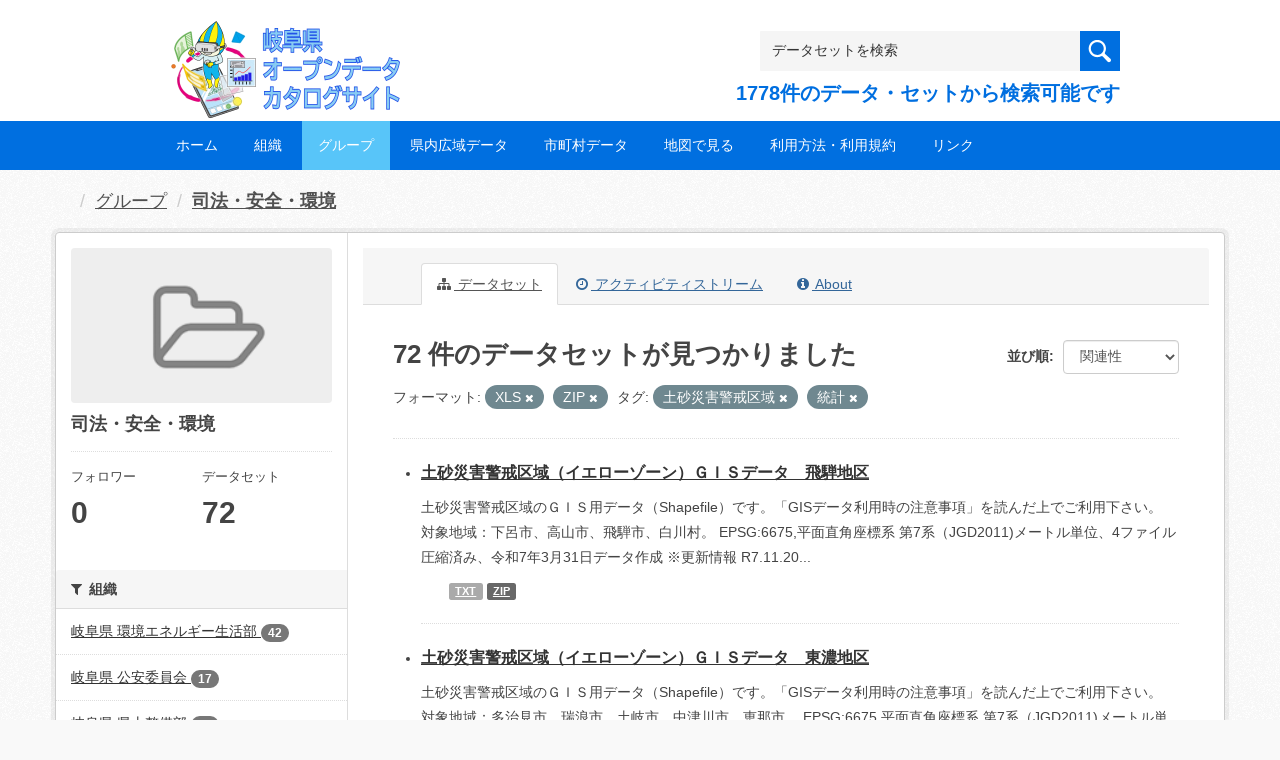

--- FILE ---
content_type: text/html; charset=utf-8
request_url: https://gifu-opendata.pref.gifu.lg.jp/group/gr1400?res_format=XLS&res_format=ZIP&tags=%E5%9C%9F%E7%A0%82%E7%81%BD%E5%AE%B3%E8%AD%A6%E6%88%92%E5%8C%BA%E5%9F%9F&tags=%E7%B5%B1%E8%A8%88
body_size: 62948
content:
<!DOCTYPE html>
<!--[if IE 9]> <html lang="ja" class="ie9"> <![endif]-->
<!--[if gt IE 8]><!--> <html lang="ja"> <!--<![endif]-->
  <head>
    <link rel="stylesheet" type="text/css" href="/fanstatic/vendor/:version:2020-08-26T22:43:51.62/select2/select2.css" />
<link rel="stylesheet" type="text/css" href="/fanstatic/css/:version:2020-08-29T14:55:32.98/main.min.css" />
<link rel="stylesheet" type="text/css" href="/fanstatic/vendor/:version:2020-08-26T22:43:51.62/font-awesome/css/font-awesome.min.css" />
<link rel="stylesheet" type="text/css" href="/fanstatic/ckanext-harvest/:version:2020-08-30T21:18:00.81/styles/harvest.css" />

    <meta charset="utf-8" />
      <meta name="generator" content="ckan 2.8.5" />
      <meta name="viewport" content="width=device-width, initial-scale=1.0">
    <title>司法・安全・環境 - グループ - 岐阜県オープンデータカタログサイト</title>

    
    
  
    <link rel="shortcut icon" href="/base/images/ckan.ico" />
    
    
        <script type="text/javascript">
  (function(i,s,o,g,r,a,m){i['GoogleAnalyticsObject']=r;i[r]=i[r]||function(){
  (i[r].q=i[r].q||[]).push(arguments)},i[r].l=1*new Date();a=s.createElement(o),
  m=s.getElementsByTagName(o)[0];a.async=1;a.src=g;m.parentNode.insertBefore(a,m)
  })(window,document,'script','//www.google-analytics.com/analytics.js','ga');

  ga('create', 'UA-133857053-2', 'auto', {});
     
  ga('set', 'anonymizeIp', true);
  ga('send', 'pageview');
</script>
    

  <link rel="alternate" type="application/atom+xml" title="岐阜県オープンデータカタログサイト - グループ: 司法・安全・環境 のデータセット" href="feed.group?id=gr1400" />
<link rel="alternate" type="application/atom+xml" title="岐阜県オープンデータカタログサイト - 最新のリビジョン履歴" href="/revision/list?days=1&amp;format=atom" />

  
    
      
    

    
    


  <link rel="stylesheet" href="/responsive.css" type="text/css" media="screen, print" />
  <link rel="stylesheet" type="text/css" href="/bodik_odcs.css" />
  <link rel="stylesheet" type="text/css" href="/ssi/css/opendata.css" />
  <link rel="stylesheet" type="text/css" href="/ssi/css/opendata-top.css" />
  <script type='text/javascript' src='https://ajax.googleapis.com/ajax/libs/jquery/1.7.1/jquery.min.js?ver=1.7.1'></script>
  <script type="text/javascript" src="/jquery/scrolltopcontrol.js"></script>


    
  
      
      
    


    
  </head>

  
  <body data-site-root="https://gifu-opendata.pref.gifu.lg.jp/" data-locale-root="https://gifu-opendata.pref.gifu.lg.jp/" >

    
    <div class="hide"><a href="#content">スキップして内容へ</a></div>
  

  
    




<!-- ヘッダー -->
<header id="header" style="background-position: bottom center; background-size: cover; background-image: url(/)">

<!-- ヘッダー中身 -->    
<div class="header-inner">

<!-- ロゴ -->
<h1 class="logo">

  <a href="https://gifu-opendata.pref.gifu.lg.jp" title="岐阜県オープンデータカタログサイト"><img src="https://gifu-opendata.pref.gifu.lg.jp/img/opendata/logo.png" alt="岐阜県オープンデータカタログサイト"/></a>

</h1>
<!-- / ロゴ -->

<!-- トップナビゲーション -->
<div class="topinfo">
<nav id="infonav" class="info-navigation" role="navigation">
</nav>
<!-- サーチ -->
<!-- CKANデータセットの数を取得 -->
<div class="search">
<form action="/dataset" method="get">
<div style="white-space:nowrap"><input id="field-sitewide-search" name="q" type="text" onfocus="if(this.value=='データセットを検索') this.value='';" onblur="if(this.value=='') this.value='データセットを検索';" value="データセットを検索" /><button type="submit"></button></div>
<div class="search_txt">
1778件のデータ・セットから検索可能です
</div>
</form>
</div>
<!-- / サーチ --> 
</div>
<!-- //トップナビゲーション -->

</div>    
<!-- / ヘッダー中身 -->    

</header>
<!-- / ヘッダー -->  
<div class="clear"></div>

<!-- トップナビゲーション -->
<div class="nav_wrap">
<nav id="nav" class="main-navigation" role="navigation">
<div class="menu-topnav-container">
<ul id="menu-topnav" class="nav-menu">


<li><a href="https://gifu-opendata.pref.gifu.lg.jp/">ホーム</a></li>



<li><a href="/organization">組織</a></li>



<li class="current-menu-item current-page-item"><a href="https://gifu-opendata.pref.gifu.lg.jp/group/">グループ</a></li>


<li><a href="https://www.pref.gifu.lg.jp/page/75244.html" target="_blank">県内広域データ</a></li>
<li><a href="https://www.pref.gifu.lg.jp/page/75245.html" target="_blank">市町村データ</a></li>
<li><a href="https://www.pref.gifu.lg.jp/page/75246.html" target="_blank">地図で見る</a></li>
<li><a href="https://www.pref.gifu.lg.jp/page/75247.html" target="_blank">利用方法・利用規約</a></li>
<li><a href="https://www.pref.gifu.lg.jp/page/75248.html" target="_blank">リンク</a></li>

</ul></div></nav>

</div>
<!-- / トップナビゲーション -->
<div class="clear"></div>


  
    <div role="main">
      <div id="content" class="container">
        
          
            <div class="flash-messages">
              
                
              
            </div>
          

          
            <div class="toolbar">
              
                
                  <ol class="breadcrumb">
                    
<li class="home"></li>
                    
  <li><a href="/group">グループ</a></li>
  <li class="active"><a class=" active" href="/group/gr1400">司法・安全・環境</a></li>

                  </ol>
                
              
            </div>
          

          <div class="row wrapper">
            
            
            

            
              <aside class="secondary col-sm-3">
                
                
  
  
<div class="module context-info">
  <section class="module-content">
    
    
    <div class="image">
      <a href="">
        <img src="/base/images/placeholder-group.png" width="190" height="118" alt="gr1400" />
      </a>
    </div>
    
    
    <h1 class="heading">
      司法・安全・環境
      
    </h1>
    
    
    
    
    
      
      <div class="nums">
        <dl>
          <dt>フォロワー</dt>
          <dd data-module="followers-counter" data-module-id="80bb70f4-95af-41ae-b9f2-6602e28846cf" data-module-num_followers="0"><span>0</span></dd>
        </dl>
        <dl>
          <dt>データセット</dt>
          <dd><span>72</span></dd>
        </dl>
      </div>
      
      
      <div class="follow_button">
        
      </div>
      
    
    
  </section>
</div>


  <div class="filters">
    <div>
      
        

  
  
    
      
      
        <section class="module module-narrow module-shallow">
          
            <h2 class="module-heading">
              <i class="fa fa-filter"></i>
              
              組織
            </h2>
          
          
            
            
              <nav>
                <ul class="list-unstyled nav nav-simple nav-facet">
                  
                    
                    
                    
                    
                      <li class="nav-item">
                        <a href="/group/80bb70f4-95af-41ae-b9f2-6602e28846cf?res_format=XLS&amp;tags=%E7%B5%B1%E8%A8%88&amp;organization=30050&amp;tags=%E5%9C%9F%E7%A0%82%E7%81%BD%E5%AE%B3%E8%AD%A6%E6%88%92%E5%8C%BA%E5%9F%9F&amp;res_format=ZIP" title="">
                          <span class="item-label">岐阜県 環境エネルギー生活部</span>
                          <span class="hidden separator"> - </span>
                          <span class="item-count badge">42</span>
                        </a>
                      </li>
                  
                    
                    
                    
                    
                      <li class="nav-item">
                        <a href="/group/80bb70f4-95af-41ae-b9f2-6602e28846cf?res_format=XLS&amp;tags=%E7%B5%B1%E8%A8%88&amp;organization=30300&amp;tags=%E5%9C%9F%E7%A0%82%E7%81%BD%E5%AE%B3%E8%AD%A6%E6%88%92%E5%8C%BA%E5%9F%9F&amp;res_format=ZIP" title="">
                          <span class="item-label">岐阜県 公安委員会</span>
                          <span class="hidden separator"> - </span>
                          <span class="item-count badge">17</span>
                        </a>
                      </li>
                  
                    
                    
                    
                    
                      <li class="nav-item">
                        <a href="/group/80bb70f4-95af-41ae-b9f2-6602e28846cf?res_format=XLS&amp;organization=30100&amp;tags=%E7%B5%B1%E8%A8%88&amp;tags=%E5%9C%9F%E7%A0%82%E7%81%BD%E5%AE%B3%E8%AD%A6%E6%88%92%E5%8C%BA%E5%9F%9F&amp;res_format=ZIP" title="">
                          <span class="item-label">岐阜県 県土整備部</span>
                          <span class="hidden separator"> - </span>
                          <span class="item-count badge">11</span>
                        </a>
                      </li>
                  
                    
                    
                    
                    
                      <li class="nav-item">
                        <a href="/group/80bb70f4-95af-41ae-b9f2-6602e28846cf?organization=30040&amp;res_format=XLS&amp;tags=%E7%B5%B1%E8%A8%88&amp;tags=%E5%9C%9F%E7%A0%82%E7%81%BD%E5%AE%B3%E8%AD%A6%E6%88%92%E5%8C%BA%E5%9F%9F&amp;res_format=ZIP" title="岐阜県 危機管理部                    ">
                          <span class="item-label">岐阜県 危機管理部          ...</span>
                          <span class="hidden separator"> - </span>
                          <span class="item-count badge">2</span>
                        </a>
                      </li>
                  
                </ul>
              </nav>

              <p class="module-footer">
                
                  
                
              </p>
            
            
          
        </section>
      
    
  

      
        

  
  
    
      
      
        <section class="module module-narrow module-shallow">
          
            <h2 class="module-heading">
              <i class="fa fa-filter"></i>
              
              グループ
            </h2>
          
          
            
            
              <nav>
                <ul class="list-unstyled nav nav-simple nav-facet">
                  
                    
                    
                    
                    
                      <li class="nav-item">
                        <a href="/group/80bb70f4-95af-41ae-b9f2-6602e28846cf?groups=gr1400&amp;res_format=XLS&amp;tags=%E7%B5%B1%E8%A8%88&amp;tags=%E5%9C%9F%E7%A0%82%E7%81%BD%E5%AE%B3%E8%AD%A6%E6%88%92%E5%8C%BA%E5%9F%9F&amp;res_format=ZIP" title="">
                          <span class="item-label">司法・安全・環境</span>
                          <span class="hidden separator"> - </span>
                          <span class="item-count badge">72</span>
                        </a>
                      </li>
                  
                </ul>
              </nav>

              <p class="module-footer">
                
                  
                
              </p>
            
            
          
        </section>
      
    
  

      
        

  
  
    
      
      
        <section class="module module-narrow module-shallow">
          
            <h2 class="module-heading">
              <i class="fa fa-filter"></i>
              
              タグ
            </h2>
          
          
            
            
              <nav>
                <ul class="list-unstyled nav nav-simple nav-facet">
                  
                    
                    
                    
                    
                      <li class="nav-item active">
                        <a href="/group/80bb70f4-95af-41ae-b9f2-6602e28846cf?res_format=XLS&amp;res_format=ZIP&amp;tags=%E5%9C%9F%E7%A0%82%E7%81%BD%E5%AE%B3%E8%AD%A6%E6%88%92%E5%8C%BA%E5%9F%9F" title="">
                          <span class="item-label">統計</span>
                          <span class="hidden separator"> - </span>
                          <span class="item-count badge">46</span>
                        </a>
                      </li>
                  
                    
                    
                    
                    
                      <li class="nav-item">
                        <a href="/group/80bb70f4-95af-41ae-b9f2-6602e28846cf?res_format=XLS&amp;tags=%E7%B5%B1%E8%A8%88&amp;tags=%E3%83%9E%E3%83%83%E3%83%97&amp;tags=%E5%9C%9F%E7%A0%82%E7%81%BD%E5%AE%B3%E8%AD%A6%E6%88%92%E5%8C%BA%E5%9F%9F&amp;res_format=ZIP" title="">
                          <span class="item-label">マップ</span>
                          <span class="hidden separator"> - </span>
                          <span class="item-count badge">15</span>
                        </a>
                      </li>
                  
                    
                    
                    
                    
                      <li class="nav-item">
                        <a href="/group/80bb70f4-95af-41ae-b9f2-6602e28846cf?res_format=XLS&amp;tags=%E5%9C%9F%E7%A0%82%E7%81%BD%E5%AE%B3%E7%89%B9%E5%88%A5%E8%AD%A6%E6%88%92%E5%8C%BA%E5%9F%9F&amp;tags=%E7%B5%B1%E8%A8%88&amp;tags=%E5%9C%9F%E7%A0%82%E7%81%BD%E5%AE%B3%E8%AD%A6%E6%88%92%E5%8C%BA%E5%9F%9F&amp;res_format=ZIP" title="">
                          <span class="item-label">土砂災害特別警戒区域</span>
                          <span class="hidden separator"> - </span>
                          <span class="item-count badge">5</span>
                        </a>
                      </li>
                  
                    
                    
                    
                    
                      <li class="nav-item active">
                        <a href="/group/80bb70f4-95af-41ae-b9f2-6602e28846cf?res_format=XLS&amp;res_format=ZIP&amp;tags=%E7%B5%B1%E8%A8%88" title="">
                          <span class="item-label">土砂災害警戒区域</span>
                          <span class="hidden separator"> - </span>
                          <span class="item-count badge">5</span>
                        </a>
                      </li>
                  
                </ul>
              </nav>

              <p class="module-footer">
                
                  
                
              </p>
            
            
          
        </section>
      
    
  

      
        

  
  
    
      
      
        <section class="module module-narrow module-shallow">
          
            <h2 class="module-heading">
              <i class="fa fa-filter"></i>
              
              フォーマット
            </h2>
          
          
            
            
              <nav>
                <ul class="list-unstyled nav nav-simple nav-facet">
                  
                    
                    
                    
                    
                      <li class="nav-item active">
                        <a href="/group/80bb70f4-95af-41ae-b9f2-6602e28846cf?res_format=XLS&amp;tags=%E5%9C%9F%E7%A0%82%E7%81%BD%E5%AE%B3%E8%AD%A6%E6%88%92%E5%8C%BA%E5%9F%9F&amp;tags=%E7%B5%B1%E8%A8%88" title="">
                          <span class="item-label">ZIP</span>
                          <span class="hidden separator"> - </span>
                          <span class="item-count badge">29</span>
                        </a>
                      </li>
                  
                    
                    
                    
                    
                      <li class="nav-item">
                        <a href="/group/80bb70f4-95af-41ae-b9f2-6602e28846cf?res_format=XLS&amp;res_format=PDF&amp;tags=%E7%B5%B1%E8%A8%88&amp;tags=%E5%9C%9F%E7%A0%82%E7%81%BD%E5%AE%B3%E8%AD%A6%E6%88%92%E5%8C%BA%E5%9F%9F&amp;res_format=ZIP" title="">
                          <span class="item-label">PDF</span>
                          <span class="hidden separator"> - </span>
                          <span class="item-count badge">26</span>
                        </a>
                      </li>
                  
                    
                    
                    
                    
                      <li class="nav-item">
                        <a href="/group/80bb70f4-95af-41ae-b9f2-6602e28846cf?res_format=XLS&amp;res_format=XLSX&amp;tags=%E7%B5%B1%E8%A8%88&amp;tags=%E5%9C%9F%E7%A0%82%E7%81%BD%E5%AE%B3%E8%AD%A6%E6%88%92%E5%8C%BA%E5%9F%9F&amp;res_format=ZIP" title="">
                          <span class="item-label">XLSX</span>
                          <span class="hidden separator"> - </span>
                          <span class="item-count badge">16</span>
                        </a>
                      </li>
                  
                    
                    
                    
                    
                      <li class="nav-item">
                        <a href="/group/80bb70f4-95af-41ae-b9f2-6602e28846cf?res_format=TXT&amp;res_format=XLS&amp;tags=%E7%B5%B1%E8%A8%88&amp;tags=%E5%9C%9F%E7%A0%82%E7%81%BD%E5%AE%B3%E8%AD%A6%E6%88%92%E5%8C%BA%E5%9F%9F&amp;res_format=ZIP" title="">
                          <span class="item-label">TXT</span>
                          <span class="hidden separator"> - </span>
                          <span class="item-count badge">10</span>
                        </a>
                      </li>
                  
                    
                    
                    
                    
                      <li class="nav-item active">
                        <a href="/group/80bb70f4-95af-41ae-b9f2-6602e28846cf?res_format=ZIP&amp;tags=%E5%9C%9F%E7%A0%82%E7%81%BD%E5%AE%B3%E8%AD%A6%E6%88%92%E5%8C%BA%E5%9F%9F&amp;tags=%E7%B5%B1%E8%A8%88" title="">
                          <span class="item-label">XLS</span>
                          <span class="hidden separator"> - </span>
                          <span class="item-count badge">8</span>
                        </a>
                      </li>
                  
                    
                    
                    
                    
                      <li class="nav-item">
                        <a href="/group/80bb70f4-95af-41ae-b9f2-6602e28846cf?res_format=CSV&amp;res_format=XLS&amp;tags=%E7%B5%B1%E8%A8%88&amp;tags=%E5%9C%9F%E7%A0%82%E7%81%BD%E5%AE%B3%E8%AD%A6%E6%88%92%E5%8C%BA%E5%9F%9F&amp;res_format=ZIP" title="">
                          <span class="item-label">CSV</span>
                          <span class="hidden separator"> - </span>
                          <span class="item-count badge">5</span>
                        </a>
                      </li>
                  
                    
                    
                    
                    
                      <li class="nav-item">
                        <a href="/group/80bb70f4-95af-41ae-b9f2-6602e28846cf?res_format=GeoJSON&amp;res_format=XLS&amp;tags=%E7%B5%B1%E8%A8%88&amp;tags=%E5%9C%9F%E7%A0%82%E7%81%BD%E5%AE%B3%E8%AD%A6%E6%88%92%E5%8C%BA%E5%9F%9F&amp;res_format=ZIP" title="">
                          <span class="item-label">GeoJSON</span>
                          <span class="hidden separator"> - </span>
                          <span class="item-count badge">1</span>
                        </a>
                      </li>
                  
                    
                    
                    
                    
                      <li class="nav-item">
                        <a href="/group/80bb70f4-95af-41ae-b9f2-6602e28846cf?res_format=KML&amp;res_format=XLS&amp;tags=%E7%B5%B1%E8%A8%88&amp;tags=%E5%9C%9F%E7%A0%82%E7%81%BD%E5%AE%B3%E8%AD%A6%E6%88%92%E5%8C%BA%E5%9F%9F&amp;res_format=ZIP" title="">
                          <span class="item-label">KML</span>
                          <span class="hidden separator"> - </span>
                          <span class="item-count badge">1</span>
                        </a>
                      </li>
                  
                </ul>
              </nav>

              <p class="module-footer">
                
                  
                
              </p>
            
            
          
        </section>
      
    
  

      
        

  
  
    
      
      
        <section class="module module-narrow module-shallow">
          
            <h2 class="module-heading">
              <i class="fa fa-filter"></i>
              
              ライセンス
            </h2>
          
          
            
            
              <nav>
                <ul class="list-unstyled nav nav-simple nav-facet">
                  
                    
                    
                    
                    
                      <li class="nav-item">
                        <a href="/group/80bb70f4-95af-41ae-b9f2-6602e28846cf?res_format=XLS&amp;tags=%E7%B5%B1%E8%A8%88&amp;license_id=cc-by&amp;tags=%E5%9C%9F%E7%A0%82%E7%81%BD%E5%AE%B3%E8%AD%A6%E6%88%92%E5%8C%BA%E5%9F%9F&amp;res_format=ZIP" title="">
                          <span class="item-label">cc-by</span>
                          <span class="hidden separator"> - </span>
                          <span class="item-count badge">33</span>
                        </a>
                      </li>
                  
                    
                    
                    
                    
                      <li class="nav-item">
                        <a href="/group/80bb70f4-95af-41ae-b9f2-6602e28846cf?res_format=XLS&amp;tags=%E7%B5%B1%E8%A8%88&amp;license_id=cc-by-21-jp&amp;tags=%E5%9C%9F%E7%A0%82%E7%81%BD%E5%AE%B3%E8%AD%A6%E6%88%92%E5%8C%BA%E5%9F%9F&amp;res_format=ZIP" title="">
                          <span class="item-label">cc-by-21-jp</span>
                          <span class="hidden separator"> - </span>
                          <span class="item-count badge">30</span>
                        </a>
                      </li>
                  
                    
                    
                    
                    
                      <li class="nav-item">
                        <a href="/group/80bb70f4-95af-41ae-b9f2-6602e28846cf?license_id=CC-BY-2.0&amp;res_format=XLS&amp;tags=%E7%B5%B1%E8%A8%88&amp;tags=%E5%9C%9F%E7%A0%82%E7%81%BD%E5%AE%B3%E8%AD%A6%E6%88%92%E5%8C%BA%E5%9F%9F&amp;res_format=ZIP" title="">
                          <span class="item-label">cc-by</span>
                          <span class="hidden separator"> - </span>
                          <span class="item-count badge">7</span>
                        </a>
                      </li>
                  
                    
                    
                    
                    
                      <li class="nav-item">
                        <a href="/group/80bb70f4-95af-41ae-b9f2-6602e28846cf?res_format=XLS&amp;tags=%E7%B5%B1%E8%A8%88&amp;license_id=CC-BY-SA-2.1-JP&amp;tags=%E5%9C%9F%E7%A0%82%E7%81%BD%E5%AE%B3%E8%AD%A6%E6%88%92%E5%8C%BA%E5%9F%9F&amp;res_format=ZIP" title="">
                          <span class="item-label">cc-by-sa-21-jp</span>
                          <span class="hidden separator"> - </span>
                          <span class="item-count badge">2</span>
                        </a>
                      </li>
                  
                </ul>
              </nav>

              <p class="module-footer">
                
                  
                
              </p>
            
            
          
        </section>
      
    
  

      
    </div>
    <a class="close no-text hide-filters"><i class="fa fa-times-circle"></i><span class="text">close</span></a>
  </div>

              </aside>
            

            
              <div class="primary col-sm-9 col-xs-12">
                
                
                  <article class="module">
                    
                      <header class="module-content page-header">
                        
                        <ul class="nav nav-tabs">
                          
  <li class="active"><a href="/group/gr1400"><i class="fa fa-sitemap"></i> データセット</a></li>
  <li><a href="/group/activity/gr1400/0"><i class="fa fa-clock-o"></i> アクティビティストリーム</a></li>
  <li><a href="/group/about/gr1400"><i class="fa fa-info-circle"></i> About</a></li>

                        </ul>
                      </header>
                    
                    <div class="module-content">
                      
                      
  
    
    
    







<form id="group-datasets-search-form" class="search-form" method="get" data-module="select-switch">

  

  

  
    <span>
  
  

  
  
  
  <input type="hidden" name="res_format" value="XLS" />
  
  
  
  
  
  <input type="hidden" name="res_format" value="ZIP" />
  
  
  
  
  
  <input type="hidden" name="tags" value="土砂災害警戒区域" />
  
  
  
  
  
  <input type="hidden" name="tags" value="統計" />
  
  
  
  </span>
  

  
    
      <div class="form-select form-group control-order-by">
        <label for="field-order-by">並び順</label>
        <select id="field-order-by" name="sort" class="form-control">
          
            
              <option value="score desc, metadata_modified desc">関連性</option>
            
          
            
              <option value="title_string asc">名前で昇順</option>
            
          
            
              <option value="title_string desc">名前で降順</option>
            
          
            
              <option value="metadata_modified desc">最終更新日</option>
            
          
            
              <option value="views_recent desc">人気</option>
            
          
        </select>
        
        <button class="btn btn-default js-hide" type="submit">Go</button>
        
      </div>
    
  

  
    
      <h2>

  
  
  
  

72 件のデータセットが見つかりました</h2>
    
  

  
    
      <p class="filter-list">
        
          
          <span class="facet">フォーマット:</span>
          
            <span class="filtered pill">XLS
              <a href="/group/gr1400?res_format=ZIP&amp;tags=%E5%9C%9F%E7%A0%82%E7%81%BD%E5%AE%B3%E8%AD%A6%E6%88%92%E5%8C%BA%E5%9F%9F&amp;tags=%E7%B5%B1%E8%A8%88" class="remove" title="削除"><i class="fa fa-times"></i></a>
            </span>
          
            <span class="filtered pill">ZIP
              <a href="/group/gr1400?res_format=XLS&amp;tags=%E5%9C%9F%E7%A0%82%E7%81%BD%E5%AE%B3%E8%AD%A6%E6%88%92%E5%8C%BA%E5%9F%9F&amp;tags=%E7%B5%B1%E8%A8%88" class="remove" title="削除"><i class="fa fa-times"></i></a>
            </span>
          
        
          
          <span class="facet">タグ:</span>
          
            <span class="filtered pill">土砂災害警戒区域
              <a href="/group/gr1400?res_format=XLS&amp;res_format=ZIP&amp;tags=%E7%B5%B1%E8%A8%88" class="remove" title="削除"><i class="fa fa-times"></i></a>
            </span>
          
            <span class="filtered pill">統計
              <a href="/group/gr1400?res_format=XLS&amp;res_format=ZIP&amp;tags=%E5%9C%9F%E7%A0%82%E7%81%BD%E5%AE%B3%E8%AD%A6%E6%88%92%E5%8C%BA%E5%9F%9F" class="remove" title="削除"><i class="fa fa-times"></i></a>
            </span>
          
        
      </p>
      <a class="show-filters btn btn-default">フィルタ結果</a>
    
  

</form>




  
  
    
      

  
    <ul class="dataset-list unstyled">
    	
        
	      
	        






  <li class="dataset-item">
    

<style>
.resource_thumbnail {
  overflow: hidden;
  position: relative;
  height: 150px;
}
.resource_thumbnail iframe {
  overflow: hidden;
  width: 100%;
  height: 100%;
}
.resource_thumbnail a {
  position: absolute;
  left: 0;
  top: 0;
  right: 0;
  bottom: 0;
  width: 100%;
}
</style>



  
  
    
      <div class="dataset-content">
        
        <h3 class="dataset-heading">
          
            
          
          
            <a href="/dataset/c11653-031">土砂災害警戒区域（イエローゾーン）ＧＩＳデータ　飛騨地区</a>
          
          
            
            
          
        </h3>
      
        
        
      
        
        
          <div>土砂災害警戒区域のＧＩＳ用データ（Shapefile）です。「GISデータ利用時の注意事項」を読んだ上でご利用下さい。
対象地域：下呂市、高山市、飛騨市、白川村。
EPSG:6675,平面直角座標系 第7系（JGD2011)メートル単位、4ファイル圧縮済み、令和7年3月31日データ作成  
※更新情報
R7.11.20...</div>
        
      
      </div>
      
      
        
          <ul class="dataset-resources unstyled">
            
              
              <li>
                <a href="/dataset/c11653-031" class="label" data-format="txt">TXT</a>
              </li>
              
              <li>
                <a href="/dataset/c11653-031" class="label" data-format="zip">ZIP</a>
              </li>
              
            
          </ul>
        
      
    
    
  




  </li>

          
	      
	        






  <li class="dataset-item">
    

<style>
.resource_thumbnail {
  overflow: hidden;
  position: relative;
  height: 150px;
}
.resource_thumbnail iframe {
  overflow: hidden;
  width: 100%;
  height: 100%;
}
.resource_thumbnail a {
  position: absolute;
  left: 0;
  top: 0;
  right: 0;
  bottom: 0;
  width: 100%;
}
</style>



  
  
    
      <div class="dataset-content">
        
        <h3 class="dataset-heading">
          
            
          
          
            <a href="/dataset/c11653-030">土砂災害警戒区域（イエローゾーン）ＧＩＳデータ　東濃地区</a>
          
          
            
            
          
        </h3>
      
        
        
      
        
        
          <div>土砂災害警戒区域のＧＩＳ用データ（Shapefile）です。「GISデータ利用時の注意事項」を読んだ上でご利用下さい。
対象地域：多治見市、瑞浪市、土岐市、中津川市、恵那市。
EPSG:6675,平面直角座標系 第7系（JGD2011)メートル単位、4ファイル圧縮済み、令和7年3月31日データ作成  
※更新情報
R7.11.20...</div>
        
      
      </div>
      
      
        
          <ul class="dataset-resources unstyled">
            
              
              <li>
                <a href="/dataset/c11653-030" class="label" data-format="txt">TXT</a>
              </li>
              
              <li>
                <a href="/dataset/c11653-030" class="label" data-format="zip">ZIP</a>
              </li>
              
            
          </ul>
        
      
    
    
  




  </li>

          
	      
	        






  <li class="dataset-item">
    

<style>
.resource_thumbnail {
  overflow: hidden;
  position: relative;
  height: 150px;
}
.resource_thumbnail iframe {
  overflow: hidden;
  width: 100%;
  height: 100%;
}
.resource_thumbnail a {
  position: absolute;
  left: 0;
  top: 0;
  right: 0;
  bottom: 0;
  width: 100%;
}
</style>



  
  
    
      <div class="dataset-content">
        
        <h3 class="dataset-heading">
          
            
          
          
            <a href="/dataset/c11653-029">土砂災害警戒区域（イエローゾーン）ＧＩＳデータ　中濃地区</a>
          
          
            
            
          
        </h3>
      
        
        
      
        
        
          <div>土砂災害警戒区域のＧＩＳ用データ（Shapefile）です。「GISデータ利用時の注意事項」を読んだ上でご利用下さい。
対象地域：関市、美濃市、郡上市、美濃加茂市、可児市、坂祝町、富加町、川辺町、七宗町、八百津町、白川町、東白川村、御嵩町。
EPSG:6675,平面直角座標系...</div>
        
      
      </div>
      
      
        
          <ul class="dataset-resources unstyled">
            
              
              <li>
                <a href="/dataset/c11653-029" class="label" data-format="txt">TXT</a>
              </li>
              
              <li>
                <a href="/dataset/c11653-029" class="label" data-format="zip">ZIP</a>
              </li>
              
            
          </ul>
        
      
    
    
  




  </li>

          
	      
	        






  <li class="dataset-item">
    

<style>
.resource_thumbnail {
  overflow: hidden;
  position: relative;
  height: 150px;
}
.resource_thumbnail iframe {
  overflow: hidden;
  width: 100%;
  height: 100%;
}
.resource_thumbnail a {
  position: absolute;
  left: 0;
  top: 0;
  right: 0;
  bottom: 0;
  width: 100%;
}
</style>



  
  
    
      <div class="dataset-content">
        
        <h3 class="dataset-heading">
          
            
          
          
            <a href="/dataset/c11653-028">土砂災害警戒区域（イエローゾーン）ＧＩＳデータ　西濃地区</a>
          
          
            
            
          
        </h3>
      
        
        
      
        
        
          <div>土砂災害警戒区域のＧＩＳ用データ（Shapefile）です。「GISデータ利用時の注意事項」を読んだ上でご利用下さい。
対象地域：大垣市、海津市、養老町、垂井町、関ケ原町、揖斐川町、大野町、池田町。
EPSG:6675,平面直角座標系 第7系（JGD2011)メートル単位、4ファイル圧縮済み、令和7年3月31日データ作成  
※更新情報...</div>
        
      
      </div>
      
      
        
          <ul class="dataset-resources unstyled">
            
              
              <li>
                <a href="/dataset/c11653-028" class="label" data-format="txt">TXT</a>
              </li>
              
              <li>
                <a href="/dataset/c11653-028" class="label" data-format="zip">ZIP</a>
              </li>
              
            
          </ul>
        
      
    
    
  




  </li>

          
	      
	        






  <li class="dataset-item">
    

<style>
.resource_thumbnail {
  overflow: hidden;
  position: relative;
  height: 150px;
}
.resource_thumbnail iframe {
  overflow: hidden;
  width: 100%;
  height: 100%;
}
.resource_thumbnail a {
  position: absolute;
  left: 0;
  top: 0;
  right: 0;
  bottom: 0;
  width: 100%;
}
</style>



  
  
    
      <div class="dataset-content">
        
        <h3 class="dataset-heading">
          
            
          
          
            <a href="/dataset/c11653-027">土砂災害警戒区域（イエローゾーン）ＧＩＳデータ　岐阜地区</a>
          
          
            
            
          
        </h3>
      
        
        
      
        
        
          <div>土砂災害警戒区域のＧＩＳ用データ（Shapefile）です。「GISデータ利用時の注意事項」を読んだ上でご利用下さい。
対象地域：岐阜市、各務原市、本巣市、山県市。
 EPSG:6675,平面直角座標系 第7系（JGD2011)メートル単位、4ファイル圧縮済み、令和7年3月31日データ作成  
※更新情報
R7.11.20...</div>
        
      
      </div>
      
      
        
          <ul class="dataset-resources unstyled">
            
              
              <li>
                <a href="/dataset/c11653-027" class="label" data-format="txt">TXT</a>
              </li>
              
              <li>
                <a href="/dataset/c11653-027" class="label" data-format="zip">ZIP</a>
              </li>
              
            
          </ul>
        
      
    
    
  




  </li>

          
	      
	        






  <li class="dataset-item">
    

<style>
.resource_thumbnail {
  overflow: hidden;
  position: relative;
  height: 150px;
}
.resource_thumbnail iframe {
  overflow: hidden;
  width: 100%;
  height: 100%;
}
.resource_thumbnail a {
  position: absolute;
  left: 0;
  top: 0;
  right: 0;
  bottom: 0;
  width: 100%;
}
</style>


  
      <div class="dataset-content">
        
        <h3 class="dataset-heading">
          
            
          
          
            <a href="/dataset/c11265-001">岐阜県緑地環境保全地域箇所数、面積（１９７５～２０１２）</a>
          
          
            
            
          
        </h3>
      
        
        
      
        
        
          <div>緑地環境保全地域は、市街地等にある樹林地、水辺地、その他、これに類する自然環境を有する土地であって、自然環境を保全することにより、地域の良好な生活環境の維持に資することを目的としています。</div>
        
      
      </div>
      
      
        
          <ul class="dataset-resources unstyled">
            
              
              <li>
                <a href="/dataset/c11265-001" class="label" data-format="zip">ZIP</a>
              </li>
              
            
          </ul>
        
      
    
    



  </li>

          
	      
	        






  <li class="dataset-item">
    

<style>
.resource_thumbnail {
  overflow: hidden;
  position: relative;
  height: 150px;
}
.resource_thumbnail iframe {
  overflow: hidden;
  width: 100%;
  height: 100%;
}
.resource_thumbnail a {
  position: absolute;
  left: 0;
  top: 0;
  right: 0;
  bottom: 0;
  width: 100%;
}
</style>


  
      <div class="dataset-content">
        
        <h3 class="dataset-heading">
          
            
          
          
            <a href="/dataset/c18892-003">年齢別・男女別運転免許保有者数（１９７７～２０１２分）</a>
          
          
            
            
          
        </h3>
      
        
        
      
        
        
          <div>各年１月１日時点のデータ</div>
        
      
      </div>
      
      
        
          <ul class="dataset-resources unstyled">
            
              
              <li>
                <a href="/dataset/c18892-003" class="label" data-format="zip">ZIP</a>
              </li>
              
            
          </ul>
        
      
    
    



  </li>

          
	      
	        






  <li class="dataset-item">
    

<style>
.resource_thumbnail {
  overflow: hidden;
  position: relative;
  height: 150px;
}
.resource_thumbnail iframe {
  overflow: hidden;
  width: 100%;
  height: 100%;
}
.resource_thumbnail a {
  position: absolute;
  left: 0;
  top: 0;
  right: 0;
  bottom: 0;
  width: 100%;
}
</style>


  
      <div class="dataset-content">
        
        <h3 class="dataset-heading">
          
            
          
          
            <a href="/dataset/c18892-001">男女別運転免許保有者数（１９８２～２０１２分）</a>
          
          
            
            
          
        </h3>
      
        
        
      
        
        
          <div>各年１月１日時点のデータ</div>
        
      
      </div>
      
      
        
          <ul class="dataset-resources unstyled">
            
              
              <li>
                <a href="/dataset/c18892-001" class="label" data-format="zip">ZIP</a>
              </li>
              
            
          </ul>
        
      
    
    



  </li>

          
	      
	        






  <li class="dataset-item">
    

<style>
.resource_thumbnail {
  overflow: hidden;
  position: relative;
  height: 150px;
}
.resource_thumbnail iframe {
  overflow: hidden;
  width: 100%;
  height: 100%;
}
.resource_thumbnail a {
  position: absolute;
  left: 0;
  top: 0;
  right: 0;
  bottom: 0;
  width: 100%;
}
</style>


  
      <div class="dataset-content">
        
        <h3 class="dataset-heading">
          
            
          
          
            <a href="/dataset/c11115-001">人的被害、住家等被害、各関係被害等自然災害発生状況（１９７５～２０１２分）</a>
          
          
            
            
          
        </h3>
      
        
        
      
        
        
          <div>単位：人的被害=人、住家等被害=棟、り災世帯数=世帯、各関係被害=千円</div>
        
      
      </div>
      
      
        
          <ul class="dataset-resources unstyled">
            
              
              <li>
                <a href="/dataset/c11115-001" class="label" data-format="zip">ZIP</a>
              </li>
              
            
          </ul>
        
      
    
    



  </li>

          
	      
	        






  <li class="dataset-item">
    

<style>
.resource_thumbnail {
  overflow: hidden;
  position: relative;
  height: 150px;
}
.resource_thumbnail iframe {
  overflow: hidden;
  width: 100%;
  height: 100%;
}
.resource_thumbnail a {
  position: absolute;
  left: 0;
  top: 0;
  right: 0;
  bottom: 0;
  width: 100%;
}
</style>


  
      <div class="dataset-content">
        
        <h3 class="dataset-heading">
          
            
          
          
            <a href="/dataset/c11657-001">緊急輸送道路ネットワーク図</a>
          
          
            
            
          
        </h3>
      
        
        
      
        
        
          <div>緊急輸送道路ネットワーク図  
※更新情報
R7.12.12  2025年4月6日時点のデータを登録しました。</div>
        
      
      </div>
      
      
        
          <ul class="dataset-resources unstyled">
            
              
              <li>
                <a href="/dataset/c11657-001" class="label" data-format="geojson">GeoJSON</a>
              </li>
              
              <li>
                <a href="/dataset/c11657-001" class="label" data-format="zip">ZIP</a>
              </li>
              
            
          </ul>
        
      
    
    



  </li>

          
	      
	        






  <li class="dataset-item">
    

<style>
.resource_thumbnail {
  overflow: hidden;
  position: relative;
  height: 150px;
}
.resource_thumbnail iframe {
  overflow: hidden;
  width: 100%;
  height: 100%;
}
.resource_thumbnail a {
  position: absolute;
  left: 0;
  top: 0;
  right: 0;
  bottom: 0;
  width: 100%;
}
</style>


  
      <div class="dataset-content">
        
        <h3 class="dataset-heading">
          
            
          
          
            <a href="/dataset/c11653-024">土砂災害特別警戒区域（レッドゾーン）ＧＩＳデータ　中濃地区</a>
          
          
            
            
          
        </h3>
      
        
        
      
        
        
          <div>土砂災害特別警戒区域のＧＩＳ用データ（Shapefile）です。「GISデータ利用時の注意事項」を読んだ上でご利用下さい。
 対象地域：関市、美濃市、郡上市、美濃加茂市、可児市、坂祝町、富加町、川辺町、七宗町、八百津町、白川町、東白川村、御嵩町 。
 EPSG:6675,平面直角座標系...</div>
        
      
      </div>
      
      
        
          <ul class="dataset-resources unstyled">
            
              
              <li>
                <a href="/dataset/c11653-024" class="label" data-format="txt">TXT</a>
              </li>
              
              <li>
                <a href="/dataset/c11653-024" class="label" data-format="zip">ZIP</a>
              </li>
              
            
          </ul>
        
      
    
    



  </li>

          
	      
	        






  <li class="dataset-item">
    

<style>
.resource_thumbnail {
  overflow: hidden;
  position: relative;
  height: 150px;
}
.resource_thumbnail iframe {
  overflow: hidden;
  width: 100%;
  height: 100%;
}
.resource_thumbnail a {
  position: absolute;
  left: 0;
  top: 0;
  right: 0;
  bottom: 0;
  width: 100%;
}
</style>


  
      <div class="dataset-content">
        
        <h3 class="dataset-heading">
          
            
          
          
            <a href="/dataset/c11653-026">土砂災害特別警戒区域（レッドゾーン）ＧＩＳデータ　飛騨地区</a>
          
          
            
            
          
        </h3>
      
        
        
      
        
        
          <div>土砂災害特別警戒区域のＧＩＳ用データ（Shapefile）です。「GISデータ利用時の注意事項」を読んだ上でご利用下さい。
 対象地域：下呂市、高山市、飛騨市、白川村 。
 EPSG:6675,平面直角座標系 第7系（JGD2011)メートル単位、4ファイル圧縮済み、令和7年3月31日データ作成  
※更新情報
R7.11.19...</div>
        
      
      </div>
      
      
        
          <ul class="dataset-resources unstyled">
            
              
              <li>
                <a href="/dataset/c11653-026" class="label" data-format="txt">TXT</a>
              </li>
              
              <li>
                <a href="/dataset/c11653-026" class="label" data-format="zip">ZIP</a>
              </li>
              
            
          </ul>
        
      
    
    



  </li>

          
	      
	        






  <li class="dataset-item">
    

<style>
.resource_thumbnail {
  overflow: hidden;
  position: relative;
  height: 150px;
}
.resource_thumbnail iframe {
  overflow: hidden;
  width: 100%;
  height: 100%;
}
.resource_thumbnail a {
  position: absolute;
  left: 0;
  top: 0;
  right: 0;
  bottom: 0;
  width: 100%;
}
</style>


  
      <div class="dataset-content">
        
        <h3 class="dataset-heading">
          
            
          
          
            <a href="/dataset/c11653-023">土砂災害特別警戒区域（レッドゾーン）ＧＩＳデータ　西濃地区</a>
          
          
            
            
          
        </h3>
      
        
        
      
        
        
          <div>土砂災害特別警戒区域のＧＩＳ用データ（Shapefile）です。「GISデータ利用時の注意事項」を読んだ上でご利用下さい。
 対象地域：大垣市、海津市、養老町、垂井町、関ケ原町、揖斐川町、大野町、池田町 。
 EPSG:6675,平面直角座標系 第7系（JGD2011)メートル単位、4ファイル圧縮済み、令和7年3月31日データ作成  
※更新情報...</div>
        
      
      </div>
      
      
        
          <ul class="dataset-resources unstyled">
            
              
              <li>
                <a href="/dataset/c11653-023" class="label" data-format="txt">TXT</a>
              </li>
              
              <li>
                <a href="/dataset/c11653-023" class="label" data-format="zip">ZIP</a>
              </li>
              
            
          </ul>
        
      
    
    



  </li>

          
	      
	        






  <li class="dataset-item">
    

<style>
.resource_thumbnail {
  overflow: hidden;
  position: relative;
  height: 150px;
}
.resource_thumbnail iframe {
  overflow: hidden;
  width: 100%;
  height: 100%;
}
.resource_thumbnail a {
  position: absolute;
  left: 0;
  top: 0;
  right: 0;
  bottom: 0;
  width: 100%;
}
</style>


  
      <div class="dataset-content">
        
        <h3 class="dataset-heading">
          
            
          
          
            <a href="/dataset/c11653-025">土砂災害特別警戒区域（レッドゾーン）ＧＩＳデータ　東濃地区</a>
          
          
            
            
          
        </h3>
      
        
        
      
        
        
          <div>土砂災害特別警戒区域のＧＩＳ用データ（Shapefile）です。「GISデータ利用時の注意事項」を読んだ上でご利用下さい。
 対象地域：多治見市、瑞浪市、土岐市、中津川市、恵那市 。
 EPSG:6675,平面直角座標系 第7系（JGD2011)メートル単位、4ファイル圧縮済み、令和7年3月31日データ作成  
※更新情報
R7.11.19...</div>
        
      
      </div>
      
      
        
          <ul class="dataset-resources unstyled">
            
              
              <li>
                <a href="/dataset/c11653-025" class="label" data-format="txt">TXT</a>
              </li>
              
              <li>
                <a href="/dataset/c11653-025" class="label" data-format="zip">ZIP</a>
              </li>
              
            
          </ul>
        
      
    
    



  </li>

          
	      
	        






  <li class="dataset-item">
    

<style>
.resource_thumbnail {
  overflow: hidden;
  position: relative;
  height: 150px;
}
.resource_thumbnail iframe {
  overflow: hidden;
  width: 100%;
  height: 100%;
}
.resource_thumbnail a {
  position: absolute;
  left: 0;
  top: 0;
  right: 0;
  bottom: 0;
  width: 100%;
}
</style>


  
      <div class="dataset-content">
        
        <h3 class="dataset-heading">
          
            
          
          
            <a href="/dataset/c11653-022">土砂災害特別警戒区域（レッドゾーン）ＧＩＳデータ　岐阜地区</a>
          
          
            
            
          
        </h3>
      
        
        
      
        
        
          <div>土砂災害特別警戒区域のＧＩＳ用データ（Shapefile）です。「GISデータ利用時の注意事項」を読んだ上でご利用下さい。
 対象地域：岐阜市、各務原市、本巣市、山県市 。
 EPSG:6675,平面直角座標系 第7系（JGD2011)メートル単位、4ファイル圧縮済み、令和7年3月31日データ作成
※更新情報
R7.11.17...</div>
        
      
      </div>
      
      
        
          <ul class="dataset-resources unstyled">
            
              
              <li>
                <a href="/dataset/c11653-022" class="label" data-format="txt">TXT</a>
              </li>
              
              <li>
                <a href="/dataset/c11653-022" class="label" data-format="zip">ZIP</a>
              </li>
              
            
          </ul>
        
      
    
    



  </li>

          
	      
	        






  <li class="dataset-item">
    

<style>
.resource_thumbnail {
  overflow: hidden;
  position: relative;
  height: 150px;
}
.resource_thumbnail iframe {
  overflow: hidden;
  width: 100%;
  height: 100%;
}
.resource_thumbnail a {
  position: absolute;
  left: 0;
  top: 0;
  right: 0;
  bottom: 0;
  width: 100%;
}
</style>


  
      <div class="dataset-content">
        
        <h3 class="dataset-heading">
          
            
          
          
            <a href="/dataset/c11265-010">クママップ （過去）</a>
          
          
            
            
          
        </h3>
      
        
        
      
        
        
          <div>過去の岐阜県内のツキノワグマの目撃情報をもとに作成した地図です。
【注意】最新の情報は「県域統合型GISぎふ」の岐阜県クママップ をご覧ください。
※更新情報
R7.10.21  R7年度のデータを登録しました。
R7.10.20  R5年度、R6年度のデータを登録しました。</div>
        
      
      </div>
      
      
        
          <ul class="dataset-resources unstyled">
            
              
              <li>
                <a href="/dataset/c11265-010" class="label" data-format="zip">ZIP</a>
              </li>
              
              <li>
                <a href="/dataset/c11265-010" class="label" data-format="csv">CSV</a>
              </li>
              
            
          </ul>
        
      
    
    



  </li>

          
	      
	        






  <li class="dataset-item">
    

<style>
.resource_thumbnail {
  overflow: hidden;
  position: relative;
  height: 150px;
}
.resource_thumbnail iframe {
  overflow: hidden;
  width: 100%;
  height: 100%;
}
.resource_thumbnail a {
  position: absolute;
  left: 0;
  top: 0;
  right: 0;
  bottom: 0;
  width: 100%;
}
</style>


  
      <div class="dataset-content">
        
        <h3 class="dataset-heading">
          
            
          
          
            <a href="/dataset/c11265-018">岐阜県鳥獣保護区等位置図</a>
          
          
            
            
          
        </h3>
      
        
        
      
        
        
          <div>岐阜県内の鳥獣保護区、特定保護区地区、特定猟具（銃）使用禁止区域、休猟区、指定猟法（鉛散弾）禁止区域の概形が確認できる地図です。  
※更新情報
*R7.10.20  R6年度のデータを登録しました。</div>
        
      
      </div>
      
      
        
          <ul class="dataset-resources unstyled">
            
              
              <li>
                <a href="/dataset/c11265-018" class="label" data-format="zip">ZIP</a>
              </li>
              
            
          </ul>
        
      
    
    



  </li>

          
	      
	        






  <li class="dataset-item">
    

<style>
.resource_thumbnail {
  overflow: hidden;
  position: relative;
  height: 150px;
}
.resource_thumbnail iframe {
  overflow: hidden;
  width: 100%;
  height: 100%;
}
.resource_thumbnail a {
  position: absolute;
  left: 0;
  top: 0;
  right: 0;
  bottom: 0;
  width: 100%;
}
</style>


  
      <div class="dataset-content">
        
        <h3 class="dataset-heading">
          
            
          
          
            <a href="/dataset/c11265-007">緑地環境保全地域マップ</a>
          
          
            
            
          
        </h3>
      
        
        
      
        
        
          <div>「岐阜県自然環境保全条例」に基づき、自然環境保全地域のほか、市街地及び集落地並びにこれらの周辺地を対象に、緑地環境保全地域を１６地域（６５４ｈａ）指定しています。</div>
        
      
      </div>
      
      
        
          <ul class="dataset-resources unstyled">
            
              
              <li>
                <a href="/dataset/c11265-007" class="label" data-format="zip">ZIP</a>
              </li>
              
            
          </ul>
        
      
    
    



  </li>

          
	      
	        






  <li class="dataset-item">
    

<style>
.resource_thumbnail {
  overflow: hidden;
  position: relative;
  height: 150px;
}
.resource_thumbnail iframe {
  overflow: hidden;
  width: 100%;
  height: 100%;
}
.resource_thumbnail a {
  position: absolute;
  left: 0;
  top: 0;
  right: 0;
  bottom: 0;
  width: 100%;
}
</style>


  
      <div class="dataset-content">
        
        <h3 class="dataset-heading">
          
            
          
          
            <a href="/dataset/c11265-006">自然環境保全地域マップ</a>
          
          
            
            
          
        </h3>
      
        
        
      
        
        
          <div>岐阜県の自然環境保全地域は、「岐阜県自然環境保全条例」に基づき、昭和５１年２月３日能郷白山ほか３地域を指定したのをはじめ、１６地域（２，９５７ｈａ）が指定されています。</div>
        
      
      </div>
      
      
        
          <ul class="dataset-resources unstyled">
            
              
              <li>
                <a href="/dataset/c11265-006" class="label" data-format="zip">ZIP</a>
              </li>
              
            
          </ul>
        
      
    
    



  </li>

          
	      
	        






  <li class="dataset-item">
    

<style>
.resource_thumbnail {
  overflow: hidden;
  position: relative;
  height: 150px;
}
.resource_thumbnail iframe {
  overflow: hidden;
  width: 100%;
  height: 100%;
}
.resource_thumbnail a {
  position: absolute;
  left: 0;
  top: 0;
  right: 0;
  bottom: 0;
  width: 100%;
}
</style>


  
      <div class="dataset-content">
        
        <h3 class="dataset-heading">
          
            
          
          
            <a href="/dataset/c11265-005">自然歩道マップ</a>
          
          
            
            
          
        </h3>
      
        
        
      
        
        
          <div>岐阜県内の「東海自然歩道」と「中部北陸自然歩道」のコース</div>
        
      
      </div>
      
      
        
          <ul class="dataset-resources unstyled">
            
              
              <li>
                <a href="/dataset/c11265-005" class="label" data-format="zip">ZIP</a>
              </li>
              
              <li>
                <a href="/dataset/c11265-005" class="label" data-format="kml">KML</a>
              </li>
              
            
          </ul>
        
      
    
    



  </li>

          
	      
	    
    </ul>
  

    
  
  
    <div class='pagination-wrapper'><ul class='pagination'> <li class="active"><a href="/group/gr1400?res_format=XLS&amp;res_format=ZIP&amp;tags=%E5%9C%9F%E7%A0%82%E7%81%BD%E5%AE%B3%E8%AD%A6%E6%88%92%E5%8C%BA%E5%9F%9F&amp;tags=%E7%B5%B1%E8%A8%88&amp;page=1">1</a></li> <li><a href="/group/gr1400?res_format=XLS&amp;res_format=ZIP&amp;tags=%E5%9C%9F%E7%A0%82%E7%81%BD%E5%AE%B3%E8%AD%A6%E6%88%92%E5%8C%BA%E5%9F%9F&amp;tags=%E7%B5%B1%E8%A8%88&amp;page=2">2</a></li> <li><a href="/group/gr1400?res_format=XLS&amp;res_format=ZIP&amp;tags=%E5%9C%9F%E7%A0%82%E7%81%BD%E5%AE%B3%E8%AD%A6%E6%88%92%E5%8C%BA%E5%9F%9F&amp;tags=%E7%B5%B1%E8%A8%88&amp;page=3">3</a></li> <li><a href="/group/gr1400?res_format=XLS&amp;res_format=ZIP&amp;tags=%E5%9C%9F%E7%A0%82%E7%81%BD%E5%AE%B3%E8%AD%A6%E6%88%92%E5%8C%BA%E5%9F%9F&amp;tags=%E7%B5%B1%E8%A8%88&amp;page=4">4</a></li> <li><a href="/group/gr1400?res_format=XLS&amp;res_format=ZIP&amp;tags=%E5%9C%9F%E7%A0%82%E7%81%BD%E5%AE%B3%E8%AD%A6%E6%88%92%E5%8C%BA%E5%9F%9F&amp;tags=%E7%B5%B1%E8%A8%88&amp;page=2">»</a></li></ul></div>
  

                    </div>
                  </article>
                
              </div>
            
          </div>
        
      </div>
    </div>
  
    <!-- Powerdエリア -->
<div id="powerd">
<div class="powerd-inner">

<!-- フッターウィジェット -->
<div class="row">
<article class="half">
<div id="pwbox">
</div>
</article>
<article class="fifth">
<div id="pwbox">
  <div id="text-3" class="widget widget_text">
  </div>
</div>
</article>
<article class="fifth">
<div id="pwbox">
  <div id="text-4" class="widget widget_text"><div class="sidebar-title2">POWERED BY</div><div class="textwidget"><a href="http://ckan.org/" target="_blank" rel="noopener noreferrer"><img src="/images/ckan_logo.png" alt="ckan"></a></div></div>
</div>
</article>
</div>
<!-- / フッターウィジェット -->
<div class="clear"></div>

</div>
</div>
<!-- / Powerdエリア -->


<!-- フッターエリア -->
<footer id="footer">
<div class="footer-inner">

<!-- フッターウィジェット -->
<div class="row">
<article class="quarter">
<div id="topbox">
<!--
<div id="nav_menu-2" class="widget widget_nav_menu"><div class="sidebar-title">Navigation</div><div class="menu-footnav-container"><ul id="menu-footnav" class="menu">
  <li class="menu-item"><a href="https://gifu-opendata.pref.gifu.lg.jp">ホーム</a></li>
  <li class="menu-item"><a href="/dataset">データセット</a></li>
  <li class="menu-item"><a href="/organization">組織</a></li>
  <li class="menu-item"><a href="https://gifu-opendata.pref.gifu.lg.jp/group/">グループ</a></li>
  <li class="menu-item"><a href="https://gifu-opendata.pref.gifu.lg.jp/info/">お知らせ</a></li>
  <li class="menu-item"><a href="https://gifu-opendata.pref.gifu.lg.jp/tos/">利用規約</a></li>
  <li class="menu-item"><a href="https://gifu-opendata.pref.gifu.lg.jp/about/">サイトについて</a></li>
  <li class="menu-item"><a href="https://gifu-opendata.pref.gifu.lg.jp/contact/">お問い合わせ</a></li>
  <li class="menu-item"><a href="https://gifu-opendata.pref.gifu.lg.jp">ビジュアライズ</a></li>
</ul></div></div>
-->
</div>
</article>

<article class="quarter">
<div id="topbox">
</div>
</article>

<article class="half">
<div id="topbox">
</div>
</article>

</div>
<!-- / フッターウィジェット -->
<div class="clear"></div>

</div>

  
    
  

</footer>
<!-- / フッターエリア -->
  
    
    
    
      
    
  
    
    
    
        
        
        <div class="js-hide" data-module="google-analytics"
             data-module-googleanalytics_resource_prefix="">
        </div>
    


      
  <script>document.getElementsByTagName('html')[0].className += ' js';</script>
<script type="text/javascript" src="/fanstatic/vendor/:version:2020-08-26T22:43:51.62/jquery.min.js"></script>
<script type="text/javascript" src="/fanstatic/vendor/:version:2020-08-26T22:43:51.62/:bundle:bootstrap/js/bootstrap.min.js;jed.min.js;moment-with-locales.js;select2/select2.min.js"></script>
<script type="text/javascript" src="/fanstatic/base/:version:2020-08-26T22:43:51.60/:bundle:plugins/jquery.inherit.min.js;plugins/jquery.proxy-all.min.js;plugins/jquery.url-helpers.min.js;plugins/jquery.date-helpers.min.js;plugins/jquery.slug.min.js;plugins/jquery.slug-preview.min.js;plugins/jquery.truncator.min.js;plugins/jquery.masonry.min.js;plugins/jquery.form-warning.min.js;plugins/jquery.images-loaded.min.js;sandbox.min.js;module.min.js;pubsub.min.js;client.min.js;notify.min.js;i18n.min.js;main.min.js;modules/select-switch.min.js;modules/slug-preview.min.js;modules/basic-form.min.js;modules/confirm-action.min.js;modules/api-info.min.js;modules/autocomplete.min.js;modules/custom-fields.min.js;modules/data-viewer.min.js;modules/table-selectable-rows.min.js;modules/resource-form.min.js;modules/resource-upload-field.min.js;modules/resource-reorder.min.js;modules/resource-view-reorder.min.js;modules/follow.min.js;modules/activity-stream.min.js;modules/dashboard.min.js;modules/resource-view-embed.min.js;view-filters.min.js;modules/resource-view-filters-form.min.js;modules/resource-view-filters.min.js;modules/table-toggle-more.min.js;modules/dataset-visibility.min.js;modules/media-grid.min.js;modules/image-upload.min.js;modules/followers-counter.min.js"></script>
<script type="text/javascript" src="/fanstatic/base/:version:2020-08-26T22:43:51.60/tracking.min.js"></script>
<script type="text/javascript" src="/fanstatic/ckanext-googleanalytics/:version:2020-09-05T20:28:14.08/googleanalytics_event_tracking.js"></script></body>
</html>